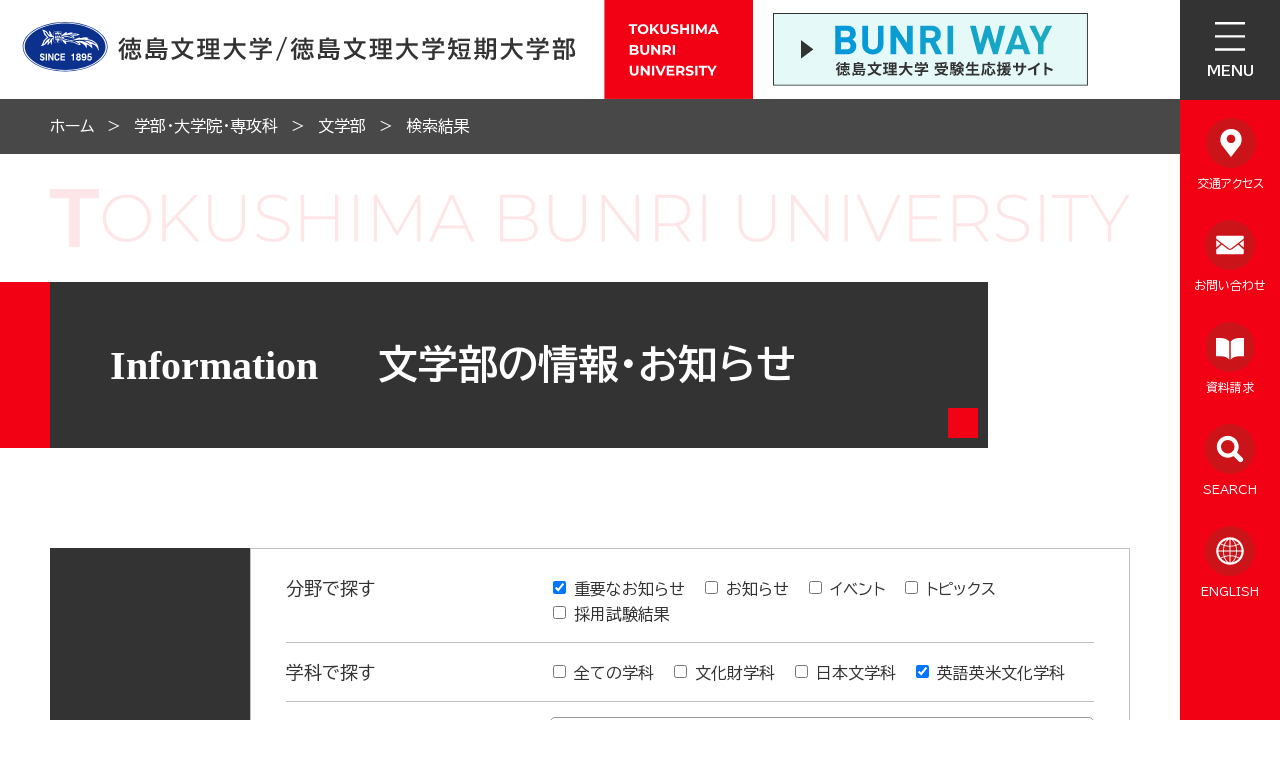

--- FILE ---
content_type: text/css
request_url: https://www.bunri-u.ac.jp/_themes/css/foundation/init.css
body_size: 5231
content:
*,
*::before,
*::after {
  box-sizing: border-box;
}

html,
body,
div,
span,
object,
iframe,
h1,
h2,
h3,
h4,
h5,
h6,
p,
blockquote,
pre,
abbr,
address,
cite,
code,
del,
dfn,
em,
img,
picture,
ins,
kbd,
q,
samp,
small,
strong,
sub,
sup,
var,
b,
i,
dl,
dt,
dd,
ol,
ul,
li,
fieldset,
form,
label,
legend,
table,
caption,
tbody,
tfoot,
thead,
tr,
th,
td,
article,
aside,
canvas,
details,
figcaption,
figure,
footer,
header,
menu,
main,
nav,
section,
summary,
time,
mark,
audio,
video {
  margin: 0;
  padding: 0;
  border: 0;
  outline: 0;
  font-size: 100%;
  vertical-align: baseline;
  background: transparent;
}

article,
aside,
figcaption,
figure,
footer,
header,
menu,
main,
nav,
section {
  display: block;
}

html {
  font-family: arial, sans-serif;
  line-height: 1.15;
  -webkit-text-size-adjust: 100%;
  -webkit-tap-highlight-color: rgba(0, 0, 0, 0);
}

body {
  min-height: 100vh;
  scroll-behavior: smooth;
  text-rendering: optimizeSpeed;
  font-weight: 400;
  line-height: 1.6;
  color: #212529;
  text-align: left;
  background-color: #fff;
}

::selection {
  background-color: #cbdbfa;
  text-shadow: none;
}

[tabindex="-1"]:focus {
  outline: 0 !important;
}

hr {
  box-sizing: content-box;
  height: 0;
  overflow: visible;
}

a,
area,
button,
[role=button],
input:not([type=range]),
label,
select,
summary,
textarea {
  -ms-touch-action: manipulation;
  touch-action: manipulation;
}

abbr[title],
abbr[data-original-title] {
  text-decoration: underline;
  -webkit-text-decoration: underline dotted;
  text-decoration: underline dotted;
  cursor: help;
  border-bottom: 0;
  -webkit-text-decoration-skip-ink: none;
  text-decoration-skip-ink: none;
}

address {
  font-style: normal;
  line-height: inherit;
}

ul,
ol {
  list-style: none;
}

dt {
  font-weight: 700;
}

b,
strong {
  font-weight: bolder;
}

em {
  font-style: oblique;
}

small {
  font-size: 80%;
}

sub,
sup {
  position: relative;
  font-size: 75%;
  line-height: 0;
  vertical-align: baseline;
}

sub {
  bottom: -0.25em;
}

sup {
  top: -0.5em;
}

rp,
rt {
  font-size: 80%;
  text-decoration: none;
}

a {
  margin: 0;
  padding: 0;
  color: #039;
  text-decoration: underline;
  background-color: transparent;
}

a:hover {
  color: #be1e32;
  text-decoration: none;
}

a:visited {
  color: #8232a0;
  text-decoration: none;
}

a:not([href]):not([tabindex]) {
  color: inherit;
  text-decoration: none;
}

a:not([href]):not([tabindex]):hover,
a:not([href]):not([tabindex]):focus {
  color: inherit;
  text-decoration: none;
}

a:not([href]):not([tabindex]):focus {
  outline: 0;
}

a:not([class]) {
  text-decoration-skip-ink: auto;
}

a img {
  border: none;
}

pre,
code,
kbd,
samp {
  font-family: inherit;
}

pre {
  white-space: pre-wrap;
  word-wrap: break-word;
  overflow: auto;
}

img {
  max-width: 100%;
  vertical-align: bottom;
  border-style: none;
}

svg {
  overflow: hidden;
  vertical-align: middle;
}

table {
  table-layout: fixed;
  overflow-wrap: break-word;
  border-collapse: collapse;
  empty-cells: show;
}

th {
  text-align: inherit;
}

label {
  display: inline-block;
}

button {
  border-radius: 0;
}

button:focus {
  outline: 1px dotted;
  outline: 5px auto -webkit-focus-ring-color;
}

input,
button,
select,
optgroup,
textarea {
  font-family: inherit;
  font-size: inherit;
  line-height: inherit;
}

input,
select {
  vertical-align: middle;
}

input,
button {
  overflow: visible;
}

button,
select {
  text-transform: none;
}

select {
  word-wrap: normal;
}

button,
[type=button],
[type=reset],
[type=submit] {
  -webkit-appearance: button;
}

button:not(:disabled),
[type=button]:not(:disabled),
[type=reset]:not(:disabled),
[type=submit]:not(:disabled) {
  cursor: pointer;
}

button::-moz-focus-inner,
[type=button]::-moz-focus-inner,
[type=reset]::-moz-focus-inner,
[type=submit]::-moz-focus-inner {
  padding: 0;
  border-style: none;
}

button[disabled] {
  color: #ddd;
  background: #6c7589;
  cursor: not-allowed;
}

input[type=radio],
input[type=checkbox] {
  margin: 0 3px 0 0;
  padding: 0;
}

input[type=date],
input[type=time],
input[type=datetime-local],
input[type=month] {
  -webkit-appearance: listbox;
}

input::placeholder {
  color: #696969;
}

textarea {
  overflow: auto;
  resize: vertical;
}

legend {
  display: block;
  width: 100%;
  max-width: 100%;
  line-height: inherit;
  color: inherit;
  white-space: normal;
}

progress {
  vertical-align: baseline;
}

[type=number]::-webkit-inner-spin-button,
[type=number]::-webkit-outer-spin-button {
  height: auto;
}

[type=search] {
  outline-offset: -2px;
  -webkit-appearance: none;
}

[type=search]::-webkit-search-decoration {
  -webkit-appearance: none;
}

::-webkit-file-upload-button {
  font: inherit;
  -webkit-appearance: button;
}

output {
  display: inline-block;
}

summary {
  display: list-item;
  cursor: pointer;
}

template {
  display: none;
}

[hidden] {
  display: none !important;
}

details {
  transition: 0.5s;
}

details[open] {
  background: #c3f6ff;
}

blockquote,
q {
  quotes: none;
}

blockquote:before,
blockquote:after,
q:before,
q:after {
  content: "";
  content: none;
}

@media (prefers-reduced-motion: reduce) {
  * {
    animation-duration: 0.01ms !important;
    animation-iteration-count: 1 !important;
    transition-duration: 0.01ms !important;
    scroll-behavior: auto !important;
  }
}

/*# sourceMappingURL=init.css.map */


--- FILE ---
content_type: text/css
request_url: https://www.bunri-u.ac.jp/_themes/css/foundation/variable.css
body_size: 1398
content:
@charset "UTF-8";
/* Web fonts
----------------------------------------------- */
@import url("https://fonts.googleapis.com/css2?family=BIZ+UDPGothic:wght@400;700;800&family=Montserrat:wght@400;700&family=Montserrat:ital,wght@1,700&family=Noto+Serif+JP:wght@400;700&family=Roboto:wght@500;700;900&display=swap");
/* variable
----------------------------------------------- */
:root {
  /* font */
  --font-family: "BIZ UDPGothic", -apple-system, BlinkMacSystemFont, "Hiragino Kaku Gothic ProN", "游ゴシック Medium" ,"メイリオ", sans-serif;
  --font-family-serif: "Noto Serif JP", sans-serif;
  --font-family-roboto: "Roboto", sans-serif;
  --font-family-montserrat: "Montserrat", sans-serif;
  --font-color: #333;
  --link-color: #3b3b3b;
  --link-color-hover: #2255A4;
  /* color gray */
  --clr-exx-light-gray: #F5F5F5;
  --clr-ex-light-gray: #EBEBEB;
  --clr-light-gray: #C1C1C1;
  --clr-gray: #999999;
  --clr-deep-gray: #858585;
  --clr-ex-deep-gray: #5C5C5C;
  --clr-exx-deep-gray: #333;
  /* color red */
  --clr-ex-light-red: #FEF2F3;
  --clr-light-red: #FEE6E8;
  --clr-red: #F87F89;
  --clr-deep-red: #F20013;
  --clr-ex-deep-red: #CB1419;
  /* color green */
  --clr-light-green: #e7f9fa;
  --clr-green: #09c1c7;
  /* color blue */
  --clr-light-blue: #e5edf3;
  --clr-blue: #3674FF;
  --clr-deep-blue: #3654bf;
  --clr-ex-deep-blue: #004785;
  /* color ac */
  --clr-ac: #F20013;
  --clr-ac-light: #FEE6E8;
  --clr-ac-middle: #FA99A1;
  /* color fixed */
  --clr-main-red: #F20013;
}

/*# sourceMappingURL=variable.css.map */


--- FILE ---
content_type: text/css
request_url: https://www.bunri-u.ac.jp/_themes/css/foundation/base.css
body_size: 7461
content:
/* elements
----------------------------------------------- */
html {
  box-sizing: border-box;
  overflow-y: scroll;
  scroll-behavior: smooth;
}

*, *::before, *::after {
  box-sizing: inherit;
}

body {
  width: 100%;
  height: 100%;
  margin: 0;
  color: var(--font-color);
  font-family: var(--font-family);
  font-style: normal;
  overflow-wrap: break-word;
}

a {
  background-color: transparent;
  color: var(--link-color);
  text-decoration: none;
}
a:visited {
  color: var(--link-color);
}
a:hover, a:focus {
  color: var(--link-color-hover);
  text-decoration: underline;
}

button {
  color: inherit;
}

@media only screen and (max-width: 1600px) {
  :target {
    scroll-margin-top: 60px;
  }
}
/* layout
----------------------------------------------- */
.cms-preview {
  position: fixed;
  top: 0;
  left: 0;
  z-index: 99999;
}

#container {
  position: relative;
  display: flex;
  flex-direction: column;
  min-height: 100vh;
  overflow: hidden;
}

#pageHeader {
  background: #fff;
}

#pageNav {
  position: fixed;
  top: 100px;
  right: 0;
  z-index: 0;
  display: flex;
  flex-direction: column;
  width: 108px;
  height: calc(100vh - 100px);
  -webkit-transition: all 0.35s ease-in-out;
  transition: all 0.35s ease-in-out;
}
#pageNav.visible {
  z-index: 2;
}
#pageNav::before {
  content: "";
  position: fixed;
  top: 100px;
  right: 0;
  bottom: 0;
  z-index: -1;
  width: 100px;
  background: var(--clr-deep-red);
}

#pageUpper {
  margin-bottom: 100px;
  padding: 0 100px;
}

#main {
  flex-grow: 1;
  padding: 0 100px;
}
#main > #content {
  width: 100%;
  max-width: 1514px;
  margin: 0 auto;
  padding: 0 50px;
}
@media only screen and (max-width: 768px) {
  #main > #content {
    padding: 0 15px;
  }
}

#pageLower {
  margin-top: 60px;
  margin-bottom: -80px;
  padding: 0 100px;
}
#pageLower > * {
  width: 100%;
  max-width: 1514px;
  margin: 0 auto;
  padding: 0 50px;
}
@media only screen and (max-width: 768px) {
  #pageLower > * {
    padding: 0 15px;
  }
}

#wrapper {
  display: flex;
  justify-content: space-between;
  width: 100%;
  max-width: 1514px;
  margin: 0 auto;
  padding: 0 50px;
}
@media only screen and (max-width: 768px) {
  #wrapper {
    padding: 0 15px;
  }
}
#wrapper #content {
  flex-shrink: 1;
  flex-basis: 71%;
  min-width: 0;
}
#wrapper #links {
  flex-shrink: 1;
  flex-basis: 21%;
  min-width: 0;
}
#wrapper:not(.reverse) {
  flex-direction: row;
}
#wrapper:not(.reverse) #links {
  margin-left: 50px;
}
#wrapper.reverse {
  flex-direction: row-reverse;
}
#wrapper.reverse #links {
  margin-right: 50px;
}

#pageFooter {
  margin-top: 80px;
  padding: 0 100px;
  background: var(--clr-deep-red);
}

#container.bg::before {
  content: "";
  position: absolute;
  inset: 0;
  background-color: var(--clr-ac-light);
  z-index: -3;
}
#container.bg #content {
  position: relative;
  padding: 50px 100px;
}
#container.bg #content::before {
  content: "";
  position: absolute;
  top: 0;
  right: 50px;
  bottom: 0;
  left: 50px;
  background: #fff;
  z-index: -2;
}

@media only screen and (max-width: 1600px) {
  #pageUpper, #main, #pageLower, #pageFooter {
    padding-left: 0;
  }
}
@media only screen and (max-width: 768px) {
  #container {
    min-width: 320px;
    padding-top: 60px;
  }
  #pageHeader {
    position: fixed;
    top: 0;
    left: 0;
    z-index: 3;
    width: 100%;
    background: none;
  }
  #pageNav {
    top: 60px;
    display: flex;
    flex-direction: column;
    width: 100%;
    /*
    height: calc(100vh - 60px);
    */
    height: calc(100% - 60px);
    /*
    padding: 15px 15px 60px;
    */
    padding: 15px 15px 0;
    opacity: 0;
    visibility: hidden;
  }
  #pageNav::before {
    display: none;
  }
  #pageNav.visible {
    /*
    z-index: 1;
    */
    z-index: 2;
    background: var(--clr-deep-red);
    opacity: 1;
    visibility: visible;
  }
  #pageUpper {
    margin-bottom: 20px;
    padding: 0;
  }
  #main {
    padding: 0;
  }
  #main > #content {
    padding: 0 15px 15px;
  }
  #pageLower {
    margin-top: 30px;
    margin-bottom: -20px;
    padding: 0;
  }
  #wrapper {
    padding-bottom: 15px;
  }
  #wrapper:not(.reverse) {
    flex-direction: column;
  }
  #wrapper:not(.reverse) #content {
    margin: 0 0 20px;
  }
  #wrapper:not(.reverse) #links {
    display: none;
    flex-basis: 100%;
    margin: 0;
  }
  #wrapper.reverse {
    flex-direction: column;
  }
  #wrapper.reverse #content {
    margin: 0 0 20px;
  }
  #wrapper.reverse #links {
    flex-basis: 100%;
    margin: 0;
  }
  #pageFooter {
    margin-top: 20px;
    padding: 0;
  }
  #container.bg #content {
    position: relative;
    padding: 15px 30px;
  }
  #container.bg #content::before {
    right: 15px;
    left: 15px;
  }
}
/* joruri cms component style
----------------------------------------------- */
/* pagination */
#content *:not(.calendarEvents) > .pagination {
  margin-top: 70px;
  text-align: center;
}
#content *:not(.calendarEvents) > .pagination *:not(:last-child) {
  margin-right: 10px;
}
#content *:not(.calendarEvents) > .pagination a, #content *:not(.calendarEvents) > .pagination em, #content *:not(.calendarEvents) > .pagination span {
  display: inline-block;
  min-width: 60px;
  min-height: 60px;
  margin: 5px 0;
  padding: 10px;
  border: 1px solid var(--clr-deep-red);
  background-color: #fff;
  vertical-align: middle;
  color: var(--font-color);
  text-decoration: none;
  font-size: 1.125rem;
  font-family: var(--font-family-montserrat);
  font-weight: 700;
  font-style: normal;
  line-height: 2;
}
#content *:not(.calendarEvents) > .pagination a {
  -webkit-transition: all 0.25s ease-in-out;
  transition: all 0.25s ease-in-out;
}
#content *:not(.calendarEvents) > .pagination a:hover {
  background-color: var(--clr-deep-red);
  color: #fff;
}
#content *:not(.calendarEvents) > .pagination .current, #content *:not(.calendarEvents) > .pagination .disabled {
  background-color: var(--clr-deep-red);
  color: #fff;
}
#content *:not(.calendarEvents) > .pagination .separator {
  display: none;
}
#content *:not(.calendarEvents) > .pagination .previous_page, #content *:not(.calendarEvents) > .pagination .next_page {
  background-position: center center;
  background-repeat: no-repeat;
  background-color: #fff;
  text-indent: -9999px;
  overflow: hidden;
}
#content *:not(.calendarEvents) > .pagination .previous_page.disabled, #content *:not(.calendarEvents) > .pagination .next_page.disabled {
  opacity: 0.5;
}
#content *:not(.calendarEvents) > .pagination .previous_page {
  margin-right: 40px;
  background-image: url(/_themes/img/docs/ic-prev.svg);
}
#content *:not(.calendarEvents) > .pagination .previous_page:not(.disabled):hover {
  background-image: url(/_themes/img/docs/ic-prev2.svg);
}
#content *:not(.calendarEvents) > .pagination .next_page {
  margin-left: 35px;
  background-image: url(/_themes/img/docs/ic-next.svg);
}
#content *:not(.calendarEvents) > .pagination .next_page:not(.disabled):hover {
  background-image: url(/_themes/img/docs/ic-next2.svg);
}
@media only screen and (max-width: 768px) {
  #content *:not(.calendarEvents) > .pagination {
    margin-top: 35px;
  }
  #content *:not(.calendarEvents) > .pagination a, #content *:not(.calendarEvents) > .pagination em, #content *:not(.calendarEvents) > .pagination span {
    min-width: 50px;
    min-height: 50px;
    font-size: 0.875rem;
    background-size: 10px auto;
  }
  #content *:not(.calendarEvents) > .pagination .previous_page {
    margin-right: 10px;
  }
  #content *:not(.calendarEvents) > .pagination .next_page {
    margin-left: 0;
  }
}

/*# sourceMappingURL=base.css.map */


--- FILE ---
content_type: text/css
request_url: https://www.bunri-u.ac.jp/_themes/css/piece/any.css
body_size: 35937
content:
@charset "UTF-8";
/* =========================================================
   Piece / Any Piece
========================================================= */
/* importantDocs
----------------------------------------------- */
#importantDocs {
  position: relative;
  margin-bottom: 230px;
}
#importantDocs::before {
  content: "";
  position: absolute;
  top: 100%;
  bottom: 0;
  left: 50%;
  -webkit-transform: translateX(-50%);
          transform: translateX(-50%);
  width: 100vw;
  height: 13px;
  background: var(--clr-light-red);
  z-index: -1;
}
#importantDocs .pieceContainer {
  display: -webkit-box;
  display: -webkit-flex;
  display: -ms-flexbox;
  display: flex;
}
#importantDocs .pieceContainer .pieceHeader {
  position: relative;
  -webkit-box-flex: 0;
  -webkit-flex-grow: 0;
      -ms-flex-positive: 0;
          flex-grow: 0;
  -webkit-flex-shrink: 0;
      -ms-flex-negative: 0;
          flex-shrink: 0;
  -webkit-flex-basis: 215px;
      -ms-flex-preferred-size: 215px;
          flex-basis: 215px;
  display: -webkit-box;
  display: -webkit-flex;
  display: -ms-flexbox;
  display: flex;
  -webkit-box-align: center;
  -webkit-align-items: center;
      -ms-flex-align: center;
          align-items: center;
  padding: 34px 30px 34px 80px;
  background: url(/_themes/img/common/any/arrow-wht3.svg) 25px center no-repeat var(--clr-deep-red);
}
#importantDocs .pieceContainer .pieceHeader::before {
  content: "";
  position: absolute;
  top: 0;
  right: 100%;
  bottom: 0;
  width: 50vw;
  background: var(--clr-deep-red);
}
#importantDocs .pieceContainer .pieceHeader h2 {
  color: #fff;
  font-size: 1.25rem;
  font-weight: 700;
  text-align: center;
}
#importantDocs .pieceContainer .pieceHeader h2 span {
  display: inline-block;
}
#importantDocs .pieceContainer .pieceBody {
  -webkit-box-flex: 1;
  -webkit-flex-grow: 1;
      -ms-flex-positive: 1;
          flex-grow: 1;
  -webkit-flex-shrink: 1;
      -ms-flex-negative: 1;
          flex-shrink: 1;
  padding: 20px 30px;
  background: url(/_themes/img/common/any/important_news-text.svg) right bottom no-repeat;
}
#importantDocs .pieceContainer .pieceBody ul li:not(:last-child) {
  margin-bottom: 20px;
}
#importantDocs .pieceContainer .pieceBody ul li a {
  display: -webkit-box;
  display: -webkit-flex;
  display: -ms-flexbox;
  display: flex;
  -webkit-box-align: center;
  -webkit-align-items: center;
      -ms-flex-align: center;
          align-items: center;
  -webkit-transition: all 0.25s ease-in-out;
  transition: all 0.25s ease-in-out;
}
#importantDocs .pieceContainer .pieceBody ul li a:hover {
  opacity: 0.5;
  text-decoration: none;
  -webkit-transition: all 0.25s ease-in-out;
  transition: all 0.25s ease-in-out;
}
#importantDocs .pieceContainer .pieceBody ul li .publish_date, #importantDocs .pieceContainer .pieceBody ul li .update_date {
  -webkit-box-flex: 0;
  -webkit-flex-grow: 0;
      -ms-flex-positive: 0;
          flex-grow: 0;
  -webkit-flex-shrink: 0;
      -ms-flex-negative: 0;
          flex-shrink: 0;
  max-width: 150px;
  margin-right: 20px;
  padding: 5px;
  background: var(--clr-exx-deep-gray);
  color: #fff;
  font-size: 0.875rem;
  text-align: center;
}
#importantDocs .pieceContainer .pieceBody ul li .publish_date span, #importantDocs .pieceContainer .pieceBody ul li .update_date span {
  display: block;
}
#importantDocs .pieceContainer .pieceBody ul li .publish_date span ~ span, #importantDocs .pieceContainer .pieceBody ul li .update_date span ~ span {
  display: none;
}
#importantDocs .pieceContainer .pieceBody ul li .title {
  font-size: 1.125rem;
  line-height: 1.3;
}
#importantDocs .pieceContainer .pieceBody .more {
  position: absolute;
  top: 100%;
  left: 50%;
  -webkit-transform: translateX(-50%);
          transform: translateX(-50%);
  margin-top: 40px;
  background: #fff;
}
#importantDocs .pieceContainer .pieceBody .more a {
  display: block;
  min-width: 335px;
  padding: 18px 55px;
  background: url("/_themes/img/common/any/important_news-more.svg") right 18px center no-repeat #fff;
  -webkit-box-shadow: 8px 8px var(--clr-light-red);
          box-shadow: 8px 8px var(--clr-light-red);
  color: inherit;
  font-size: 1.25rem;
  font-weight: 400;
  text-decoration: none;
  text-align: center;
  -webkit-transition: all 0.25s ease-in-out;
  transition: all 0.25s ease-in-out;
}
@media only screen and (max-width: 768px) {
  #importantDocs .pieceContainer .pieceBody .more a {
    width: 100vw;
    max-width: 300px;
    min-width: 0;
    padding-top: 12px;
    padding-bottom: 12px;
    font-size: 0.875rem;
  }
}
#importantDocs .pieceContainer .pieceBody .more a:hover {
  opacity: 0.5;
  text-decoration: none;
  -webkit-transition: all 0.25s ease-in-out;
  transition: all 0.25s ease-in-out;
}
#importantDocs nav.tabs, #importantDocs .wrapper .links .feed {
  display: none;
}

@media only screen and (max-width: 768px) {
  #importantDocs {
    margin-bottom: 120px;
  }
  #importantDocs::before {
    height: 8px;
  }
  #importantDocs .pieceContainer {
    display: block;
    background: url(/_themes/img/common/any/important_news-text-sp.svg) right 5px no-repeat;
  }
  #importantDocs .pieceContainer .pieceHeader {
    max-width: 170px;
    padding: 3px 20px 3px 35px;
    background-position: left center;
    background-size: 30px auto;
  }
  #importantDocs .pieceContainer .pieceHeader h2 {
    font-size: 0.875rem;
    text-align: left;
  }
  #importantDocs .pieceContainer .pieceBody {
    padding: 20px 0;
    background: none;
  }
  #importantDocs .pieceContainer .pieceBody ul li a {
    -webkit-flex-wrap: wrap;
        -ms-flex-wrap: wrap;
            flex-wrap: wrap;
  }
  #importantDocs .pieceContainer .pieceBody ul li .publish_date, #importantDocs .pieceContainer .pieceBody ul li .update_date {
    padding: 5px 10px;
    font-size: 0.75rem;
  }
  #importantDocs .pieceContainer .pieceBody ul li .title {
    -webkit-flex-basis: 100%;
        -ms-flex-preferred-size: 100%;
            flex-basis: 100%;
    margin-top: 10px;
    font-size: 0.875rem;
  }
  #importantDocs .pieceContainer .pieceBody .more {
    margin-top: 20px;
  }
}
/* docSearch (normal)
----------------------------------------------- */
#docSearch:not(.overlay) {
  margin-bottom: 100px;
}
#docSearch:not(.overlay) .pieceContainer {
  display: -webkit-box;
  display: -webkit-flex;
  display: -ms-flexbox;
  display: flex;
}
#docSearch:not(.overlay) .pieceHeader {
  -webkit-flex-shrink: 0;
      -ms-flex-negative: 0;
          flex-shrink: 0;
  -webkit-flex-basis: 200px;
      -ms-flex-preferred-size: 200px;
          flex-basis: 200px;
  display: -webkit-box;
  display: -webkit-flex;
  display: -ms-flexbox;
  display: flex;
  -webkit-box-pack: center;
  -webkit-justify-content: center;
      -ms-flex-pack: center;
          justify-content: center;
  -webkit-box-align: center;
  -webkit-align-items: center;
      -ms-flex-align: center;
          align-items: center;
  padding: 40px;
  background: var(--clr-exx-deep-gray);
  color: #fff;
}
#docSearch:not(.overlay) .pieceBody {
  -webkit-box-flex: 1;
  -webkit-flex-grow: 1;
      -ms-flex-positive: 1;
          flex-grow: 1;
  -webkit-flex-shrink: 1;
      -ms-flex-negative: 1;
          flex-shrink: 1;
  padding: 25px 35px;
  border: 1px solid var(--clr-light-gray);
}
#docSearch:not(.overlay) .categories .wrap {
  display: -webkit-box;
  display: -webkit-flex;
  display: -ms-flexbox;
  display: flex;
  margin-bottom: 15px;
  padding-bottom: 15px;
  border-bottom: 1px solid var(--clr-light-gray);
}
#docSearch:not(.overlay) .categories legend {
  -webkit-flex-shrink: 0;
      -ms-flex-negative: 0;
          flex-shrink: 0;
  -webkit-flex-basis: 30%;
      -ms-flex-preferred-size: 30%;
          flex-basis: 30%;
  width: auto;
  margin-right: 25px;
  font-size: 1.125rem;
}
#docSearch:not(.overlay) .categories .checkboxes {
  padding-top: 3px;
}
#docSearch:not(.overlay) .categories .checkboxes .checkboxesContainer {
  display: -webkit-box;
  display: -webkit-flex;
  display: -ms-flexbox;
  display: flex;
  -webkit-flex-wrap: wrap;
      -ms-flex-wrap: wrap;
          flex-wrap: wrap;
}
#docSearch:not(.overlay) .categories .checkboxes .checkboxesContainer > div {
  display: none;
}
#docSearch:not(.overlay) .categories .checkboxes .checkboxesContainer > ul {
  margin-right: 20px;
}
#docSearch:not(.overlay) .categories .checkboxes .checkboxesContainer input {
  margin-bottom: 5px;
}
#docSearch:not(.overlay) .keyword {
  display: -webkit-box;
  display: -webkit-flex;
  display: -ms-flexbox;
  display: flex;
  -webkit-box-align: center;
  -webkit-align-items: center;
      -ms-flex-align: center;
          align-items: center;
}
#docSearch:not(.overlay) .keyword label {
  -webkit-flex-shrink: 0;
      -ms-flex-negative: 0;
          flex-shrink: 0;
  -webkit-flex-basis: 30%;
      -ms-flex-preferred-size: 30%;
          flex-basis: 30%;
  width: auto;
  margin-right: 22px;
  font-size: 1.125rem;
}
#docSearch:not(.overlay) .keyword input {
  -webkit-box-flex: 1;
  -webkit-flex-grow: 1;
      -ms-flex-positive: 1;
          flex-grow: 1;
  max-width: 800px;
  min-width: 0;
  padding: 10px 15px;
  border: 1px solid var(--clr-gray);
  border-radius: 5px;
}
#docSearch:not(.overlay) .submitters {
  margin-top: 30px;
  text-align: center;
}
#docSearch:not(.overlay) .submitters input {
  max-width: 800px;
  position: relative;
  width: 100%;
  margin: 0 auto 20px;
  padding: 18px 65px;
  border: 1px solid var(--clr-deep-red);
  background: var(--clr-deep-red);
  color: #fff;
  font-size: 1.375rem;
  font-weight: 400;
  text-align: center;
  -webkit-transition: all 0.25s ease-in-out;
  transition: all 0.25s ease-in-out;
}
#docSearch:not(.overlay) .submitters input.shadow, #docSearch:not(.overlay) .submitters input:hover {
  -webkit-box-shadow: 10px 10px #000;
          box-shadow: 10px 10px #000;
  -webkit-transition: all 0.25s ease-in-out;
  transition: all 0.25s ease-in-out;
}
#docSearch:not(.overlay) .submitters input.disabled {
  border-color: var(--clr-gray);
  background: var(--clr-gray);
  -webkit-box-shadow: none !important;
          box-shadow: none !important;
}
#docSearch:not(.overlay) .submitters input.disabled a {
  pointer-events: none;
}
#docSearch:not(.overlay) .submitters input a {
  display: inline-block;
  padding-left: 25px;
  background: url(/_themes/img/page/arrow-white.svg) left center/auto 25px no-repeat;
  color: inherit;
  text-decoration: none;
}
#docSearch:not(.overlay) .submitters input a::before {
  content: "";
  position: absolute;
  inset: 0;
  background: none !important;
}
#docSearch:not(.overlay) .submitters input a:not(.blank)::after {
  border: 1px solid #fff;
}
#docSearch:not(.overlay) .submitters input a.blank::after {
  content: "";
  position: absolute;
  top: 50%;
  right: 20px;
  -webkit-transform: translateY(-50%);
          transform: translateY(-50%);
  width: 28px;
  height: 28px;
  background: url(/_themes/img/page/ic-target_blank_wht.svg) center center/cover no-repeat;
}
#docSearch:not(.overlay) .submitters input a img.external {
  display: none;
}
@media only screen and (max-width: 768px) {
  #docSearch:not(.overlay) .submitters input {
    margin-bottom: 15px;
    padding: 10px 30px;
    font-size: 1.125rem;
  }
  #docSearch:not(.overlay) .submitters input a {
    padding-left: 15px;
    background-size: 10px auto;
  }
  #docSearch:not(.overlay) .submitters input a.blank::after {
    right: 10px;
    width: 18px;
    height: 18px;
  }
}

@media only screen and (max-width: 768px) {
  #docSearch:not(.overlay) {
    margin-bottom: 25px;
    font-size: 0.875rem;
  }
  #docSearch:not(.overlay) .pieceContainer {
    display: block;
  }
  #docSearch:not(.overlay) .pieceHeader {
    margin-bottom: 15px;
    padding: 5px;
    text-align: center;
  }
  #docSearch:not(.overlay) .pieceBody {
    padding: 0 0 20px;
    border-width: 0 0 1px;
  }
  #docSearch:not(.overlay) .categories .wrap {
    margin-bottom: 5px;
    padding-bottom: 5px;
  }
  #docSearch:not(.overlay) .categories legend {
    -webkit-flex-basis: 35%;
        -ms-flex-preferred-size: 35%;
            flex-basis: 35%;
    display: -webkit-box;
    display: -webkit-flex;
    display: -ms-flexbox;
    display: flex;
    -webkit-box-pack: end;
    -webkit-justify-content: flex-end;
        -ms-flex-pack: end;
            justify-content: flex-end;
    margin-right: 15px;
    font-size: inherit;
  }
  #docSearch:not(.overlay) .categories .checkboxes .checkboxesContainer {
    -webkit-box-orient: vertical;
    -webkit-box-direction: normal;
    -webkit-flex-direction: column;
        -ms-flex-direction: column;
            flex-direction: column;
  }
  #docSearch:not(.overlay) .categories .checkboxes .checkboxesContainer > ul {
    margin: 0;
  }
  #docSearch:not(.overlay) .categories .checkboxes .checkboxesContainer > ul:not(:last-child) {
    margin-bottom: 10px;
  }
  #docSearch:not(.overlay) .keyword {
    margin-top: 10px;
  }
  #docSearch:not(.overlay) .keyword label {
    -webkit-flex-basis: 35%;
        -ms-flex-preferred-size: 35%;
            flex-basis: 35%;
    display: -webkit-box;
    display: -webkit-flex;
    display: -ms-flexbox;
    display: flex;
    -webkit-box-pack: end;
    -webkit-justify-content: flex-end;
        -ms-flex-pack: end;
            justify-content: flex-end;
    margin-right: 15px;
    font-size: inherit;
  }
  #docSearch:not(.overlay) .submitters {
    margin: 20px 15px 0;
  }
}
/* docSearch (overlay)
----------------------------------------------- */
#docSearch.overlay {
  margin-bottom: 100px;
}
#docSearch.overlay .pieceHeader {
  text-align: center;
}
#docSearch.overlay .pieceHeader h2 {
  display: inline-block;
  max-width: 800px;
  width: 100%;
  padding: 15px 80px;
  border-radius: 10px;
  background: var(--clr-ac);
  color: #fff;
  font-size: 1.25rem;
  font-weight: 700;
  cursor: pointer;
  -webkit-transition: all 0.25s ease-in-out;
  transition: all 0.25s ease-in-out;
}
#docSearch.overlay .pieceHeader h2:hover {
  opacity: 0.5;
  text-decoration: none;
  -webkit-transition: all 0.25s ease-in-out;
  transition: all 0.25s ease-in-out;
}
#docSearch.overlay .pieceHeader h2::before {
  content: "";
  display: inline-block;
  width: 30px;
  height: 30px;
  margin: 0 15px 0 -30px;
  background: url(/_themes/img/common/any/ic-doc-search.svg) center center/cover;
  vertical-align: middle;
}
#docSearch.overlay .categories fieldset legend, #docSearch.overlay .keyword label {
  position: relative;
  max-width: 880px;
  margin-bottom: 30px;
  padding: 24px 25px;
  border-left: 30px solid var(--clr-ac);
  background: var(--clr-exx-deep-gray);
  color: #fff;
  font-size: 1.5rem;
  font-weight: 700;
  line-height: 1.2;
  display: block;
  margin-bottom: 0 !important;
  padding-left: 0;
  background: var(--clr-ac);
  color: #fff;
}
#docSearch.overlay .categories fieldset legend span.circle, #docSearch.overlay .keyword label span.circle {
  display: inline-block;
  width: 2rem;
  height: 2rem;
  margin: 2px 5px;
  padding: 2px;
  border-radius: 50%;
  background: var(--clr-exx-deep-gray);
  color: #fff;
  font-size: 1.25rem;
  text-align: center;
  vertical-align: middle;
}
@media only screen and (max-width: 768px) {
  #docSearch.overlay .categories fieldset legend, #docSearch.overlay .keyword label {
    margin-bottom: 15px;
    padding: 8px 10px 8px 15px;
    border-left-width: 14px;
    font-size: 1.25rem;
  }
  #docSearch.overlay .categories fieldset legend span.circle, #docSearch.overlay .keyword label span.circle {
    width: 1.5rem;
    height: 1.5rem;
    font-size: 1rem;
  }
}
@media only screen and (max-width: 768px) {
  #docSearch.overlay {
    margin-bottom: 30px;
  }
  #docSearch.overlay .pieceHeader h2 {
    max-width: 100%;
    padding: 10px 20px;
    border-radius: 5px;
    font-size: 1.125rem;
  }
  #docSearch.overlay .pieceHeader h2::before {
    width: 20px;
    height: 20px;
    margin-left: -20px;
  }
  #docSearch.overlay .categories fieldset legend, #docSearch.overlay .keyword label {
    padding: 10px 5px;
    font-size: 90%;
  }
}

/* categories */
#docSearch.overlay .categories fieldset {
  margin: 0;
  padding: 0;
  border: none;
}
#docSearch.overlay .categories fieldset legend {
  width: 100%;
}
#docSearch.overlay .categories .checkboxesContainer {
  display: -webkit-box;
  display: -webkit-flex;
  display: -ms-flexbox;
  display: flex;
  -webkit-flex-wrap: wrap;
      -ms-flex-wrap: wrap;
          flex-wrap: wrap;
  margin-bottom: 30px;
  border: 1px solid var(--clr-light-gray);
  border-top: none;
  border-left: none;
}
#docSearch.overlay .categories .checkboxesContainer > div, #docSearch.overlay .categories .checkboxesContainer li div {
  display: none;
}
#docSearch.overlay .categories .checkboxesContainer > ul {
  -webkit-box-flex: 1;
  -webkit-flex-grow: 1;
      -ms-flex-positive: 1;
          flex-grow: 1;
  -webkit-flex-basis: 50%;
      -ms-flex-preferred-size: 50%;
          flex-basis: 50%;
  border-top: 1px solid var(--clr-light-gray);
  border-left: 1px solid var(--clr-light-gray);
}
#docSearch.overlay .categories .checkboxesContainer > ul > li {
  position: relative;
  display: -webkit-box;
  display: -webkit-flex;
  display: -ms-flexbox;
  display: flex;
  -webkit-box-align: start;
  -webkit-align-items: flex-start;
      -ms-flex-align: start;
          align-items: flex-start;
  height: 100%;
  padding: 10px;
}
#docSearch.overlay .categories .checkboxesContainer > ul > li > label::before {
  content: "";
  position: absolute;
  top: 0;
  left: 0;
  right: 0;
  bottom: 0;
  background: transparent !important;
  cursor: pointer;
}
#docSearch.overlay .categories .checkboxesContainer input[type=checkbox] {
  -webkit-box-flex: 0;
  -webkit-flex-grow: 0;
      -ms-flex-positive: 0;
          flex-grow: 0;
  -webkit-flex-shrink: 0;
      -ms-flex-negative: 0;
          flex-shrink: 0;
  margin: 0.35em 5px 0 0;
  vertical-align: middle;
}
#docSearch.overlay .categories .checkboxesContainer input[type=checkbox]:checked + label {
  color: #e00;
}
@media only screen and (max-width: 768px) {
  #docSearch.overlay .categories .checkboxesContainer {
    margin-bottom: 15px;
    font-size: 0.75rem;
  }
}

/* keyword */
#docSearch.overlay .keyword {
  margin-bottom: 30px;
  border: 1px solid var(--clr-light-gray);
}
#docSearch.overlay .keyword div {
  padding: 15px;
}
#docSearch.overlay .keyword div input {
  width: 100%;
  padding: 10px 15px;
  border: 1px solid var(--clr-gray);
  border-radius: 5px;
}
@media only screen and (max-width: 768px) {
  #docSearch.overlay .keyword {
    margin-bottom: 15px;
  }
  #docSearch.overlay .keyword div {
    padding: 10px;
  }
  #docSearch.overlay .keyword div input {
    font-size: 0.875rem;
  }
}

/* submit */
#docSearch.overlay .submitters {
  text-align: center;
}
#docSearch.overlay .submitters input {
  padding: 15px 85px;
  border: none;
  border-radius: 10px;
  background: url(/_themes/img/common/any/ic-doc-search.svg) 35px center/30px 30px no-repeat var(--clr-ac);
  color: #fff;
  font-size: 1.25rem;
  font-weight: 700;
  cursor: pointer;
  -webkit-transition: all 0.25s ease-in-out;
  transition: all 0.25s ease-in-out;
}
#docSearch.overlay .submitters input:hover {
  opacity: 0.5;
  text-decoration: none;
  -webkit-transition: all 0.25s ease-in-out;
  transition: all 0.25s ease-in-out;
}
@media only screen and (max-width: 768px) {
  #docSearch.overlay .submitters input {
    padding: 10px 75px;
    background-position: 45px center;
    background-size: 20px 20px;
    border-radius: 5px;
    font-size: 1.125rem;
  }
}

/* overlay */
#docSearch.overlay .pieceBody > form {
  display: none;
}
#docSearch.overlay .overlay {
  position: fixed;
  top: 0;
  left: 0;
  z-index: 9999;
  width: 100%;
  height: 100%;
  padding: 80px;
  background: rgba(0, 0, 0, 0.6);
}
#docSearch.overlay .overlay .controls-close a {
  position: absolute;
  top: 15px;
  right: 15px;
  display: block;
  width: 64px;
  height: 0;
  padding-top: 64px;
  background: url(/_themes/img/common/any/ic-overlay-close.png) center center no-repeat;
  overflow: hidden;
}
#docSearch.overlay .overlay .formWrap {
  position: absolute;
  top: 50%;
  left: 50%;
  -webkit-transform: translate(-50%, -50%);
          transform: translate(-50%, -50%);
  width: 100%;
  max-width: 800px;
  max-height: calc(100vh - 160px);
  margin: 0 auto;
  padding: 20px;
  background-color: #fff;
  -webkit-overflow-scrolling: touch;
  overflow-scrolling: touch;
  overflow-y: scroll;
}
@media only screen and (max-width: 768px) {
  #docSearch.overlay .overlay {
    padding: 40px 30px;
  }
  #docSearch.overlay .overlay .controls-close a {
    top: 5px;
    right: 5px;
    width: 30px;
    padding-top: 30px;
    background-size: 30px 30px;
  }
  #docSearch.overlay .overlay .formWrap {
    max-width: calc(100vw - 60px);
    max-height: calc(95vh - 80px);
    padding: 10px;
  }
}

/* docSearch (result)
----------------------------------------------- */
.searchInfo {
  margin-bottom: 100px;
  padding: 25px 35px;
  border: 1px solid var(--clr-light-gray);
}
.searchInfo .label::after {
  content: "：";
}

@media only screen and (max-width: 768px) {
  .searchInfo {
    margin-bottom: 100px;
    padding: 15px;
  }
}
/* sideDocs
----------------------------------------------- */
#sideDocs .pieceHeader {
  margin-bottom: 30px;
  padding-bottom: 5px;
  border-bottom: 1px solid var(--clr-light-gray);
  font-size: 1.25rem;
}
#sideDocs li {
  margin-bottom: 30px;
  padding-bottom: 30px;
  border-bottom: 1px solid var(--clr-light-gray);
  font-size: 0.875rem;
}
#sideDocs a {
  display: block;
  -webkit-transition: all 0.25s ease-in-out;
  transition: all 0.25s ease-in-out;
}
#sideDocs a:hover {
  opacity: 0.5;
  text-decoration: none;
  -webkit-transition: all 0.25s ease-in-out;
  transition: all 0.25s ease-in-out;
}
#sideDocs .upper {
  display: -webkit-box;
  display: -webkit-flex;
  display: -ms-flexbox;
  display: flex;
  gap: 20px;
}
#sideDocs .upper .txt {
  -webkit-box-flex: 1;
  -webkit-flex: 1 1 0;
      -ms-flex: 1 1 0px;
          flex: 1 1 0;
}
#sideDocs .upper .txt > * span {
  display: block;
}
#sideDocs .upper .txt .category span {
  margin-bottom: 10px;
}
#sideDocs .upper .txt .category span[class^=tag], #sideDocs .upper .txt .category span[class^=bunya], #sideDocs .upper .txt .category span[class^=department] {
  display: block;
  width: 100%;
  padding: 3px 10px;
  background: var(--clr-ex-deep-gray);
  color: #fff;
  font-size: 0.875rem;
  text-align: center;
}
#sideDocs .upper .txt .category span[class^=campus] {
  display: -webkit-box;
  display: -webkit-flex;
  display: -ms-flexbox;
  display: flex;
  text-indent: -9999px;
}
#sideDocs .upper .txt .category span[class^=campus]::before {
  content: "";
  display: block;
  width: 100%;
  padding: 3px 10px;
  background: var(--clr-ex-deep-gray);
  color: #fff;
  font-family: var(--font-family-montserrat);
  font-size: 0.875rem;
  text-indent: 0;
  text-align: center;
}
#sideDocs .upper .txt .category span.campus-all::before {
  content: "BUNRI all";
}
#sideDocs .upper .txt .category span.campus-tk::before {
  content: "TOKUSHIMA";
  background: var(--clr-blue);
}
#sideDocs .upper .txt .category span.campus-kg::before {
  content: "KAGAWA";
  background: var(--clr-deep-red);
}
#sideDocs .upper .txt .category span.campus-tkm::before {
  content: "TAKAMATSU";
  background: var(--clr-deep-red);
}
#sideDocs .upper .txt .category span[class^=tag] ~ span[class^=tag], #sideDocs .upper .txt .category span[class^=bunya] ~ span[class^=bunya], #sideDocs .upper .txt .category span[class^=department] ~ span[class^=department], #sideDocs .upper .txt .category span[class^=campus] ~ span[class^=campus] {
  display: none;
}
#sideDocs .upper .txt .category span[class^=tag] {
  background: #4ABF37;
}
#sideDocs .upper .txt .category span.bunya-info {
  background: var(--clr-main-red);
}
#sideDocs .upper .txt .category span.bunya-event {
  background: #6E50E6;
}
#sideDocs .upper .txt .category span.bunya-topics {
  background: #FF7A00;
}
#sideDocs .upper .txt .category span.bunya-research {
  background: #0097DC;
}
#sideDocs .upper .img {
  -webkit-flex-basis: 120px;
      -ms-flex-preferred-size: 120px;
          flex-basis: 120px;
  position: relative;
  padding-top: min(100%, 90px);
  background: url(/_themes/img/common/any/default-image.png) center center/cover no-repeat;
}
#sideDocs .upper .img .image {
  position: absolute;
  inset: 0;
  background: #fff;
}
#sideDocs .upper .img .image img {
  width: 100%;
  height: 100%;
  -o-object-fit: cover;
     object-fit: cover;
}
#sideDocs .title {
  display: block;
  padding-top: 10px;
}

@media only screen and (max-width: 768px) {
  #sideDocs {
    display: none;
  }
}
/* sectionHeader
----------------------------------------------- */
.sectionHeader {
  margin-bottom: 35px;
}
.sectionHeader .pieceContainer {
  display: -webkit-box;
  display: -webkit-flex;
  display: -ms-flexbox;
  display: flex;
  -webkit-box-align: end;
  -webkit-align-items: flex-end;
      -ms-flex-align: end;
          align-items: flex-end;
}
.sectionHeader .pieceContainer .pieceHeader {
  max-width: 35%;
  margin-right: min(5vw, 90px);
}
.sectionHeader .pieceContainer .pieceBody {
  -webkit-box-flex: 1;
  -webkit-flex-grow: 1;
      -ms-flex-positive: 1;
          flex-grow: 1;
  display: -webkit-box;
  display: -webkit-flex;
  display: -ms-flexbox;
  display: flex;
  -webkit-box-align: end;
  -webkit-align-items: flex-end;
      -ms-flex-align: end;
          align-items: flex-end;
  padding-bottom: 18px;
  background: url(/_themes/img/common/any/diagonal_line.svg) left bottom repeat-x;
}
.sectionHeader .pieceContainer .pieceBody .jp-title {
  -webkit-box-flex: 1;
  -webkit-flex-grow: 1;
      -ms-flex-positive: 1;
          flex-grow: 1;
  margin-right: 15px;
  padding-left: 70px;
  background: url(/_themes/img/common/any/arrow-red3.svg) left center no-repeat;
  font-size: 1.125rem;
}
.sectionHeader .pieceContainer .pieceBody .more {
  -webkit-box-flex: 0;
  -webkit-flex-grow: 0;
      -ms-flex-positive: 0;
          flex-grow: 0;
  -webkit-flex-shrink: 0;
      -ms-flex-negative: 0;
          flex-shrink: 0;
}
.sectionHeader .pieceContainer .pieceBody .more a {
  display: block;
  padding: 2px 55px 2px 0;
  background: url(/_themes/img/common/any/ic-more.svg) 99% center no-repeat;
  color: inherit;
  font-family: var(--font-family-montserrat);
  font-size: 1.75rem;
  -webkit-transition: all 0.25s ease-in-out;
  transition: all 0.25s ease-in-out;
}
.sectionHeader .pieceContainer .pieceBody .more a:hover {
  opacity: 0.5;
  text-decoration: none;
  -webkit-transition: all 0.25s ease-in-out;
  transition: all 0.25s ease-in-out;
}

@media only screen and (max-width: 768px) {
  .sectionHeader {
    margin-bottom: 15px;
  }
  .sectionHeader .pieceContainer {
    position: relative;
    display: block;
  }
  .sectionHeader .pieceContainer::before {
    content: "";
    position: absolute;
    right: 25%;
    bottom: 0;
    left: 0;
    height: 18px;
    background: url(/_themes/img/common/any/diagonal_line.svg) left bottom repeat-x;
  }
  .sectionHeader .pieceContainer .pieceHeader {
    max-width: 100%;
    margin: 0 0 10px;
    padding: 0 30px;
    text-align: center;
  }
  .sectionHeader .pieceContainer .pieceHeader h2 {
    display: inline-block;
  }
  .sectionHeader .pieceContainer .pieceBody {
    background: none;
  }
  .sectionHeader .pieceContainer .pieceBody .jp-title {
    margin: 0;
    padding: 0 38px;
    background-size: 35px auto;
    font-size: 0.875rem;
    text-align: center;
  }
  .sectionHeader .pieceContainer .pieceBody .more {
    position: absolute;
    top: 40%;
    right: 0;
    -webkit-transform: translateY(-50%);
            transform: translateY(-50%);
  }
  .sectionHeader .pieceContainer .pieceBody .more a {
    padding: 0 0 28px;
    background-position: center bottom;
    background-size: 26px 26px;
    font-size: 0.875rem;
    line-height: 1.2;
  }
}
/* back-btn
----------------------------------------------- */
.back-btn {
  margin-top: 100px !important;
}
.back-btn a {
  display: -webkit-box;
  display: -webkit-flex;
  display: -ms-flexbox;
  display: flex;
  -webkit-box-pack: center;
  -webkit-justify-content: center;
      -ms-flex-pack: center;
          justify-content: center;
  -webkit-box-align: center;
  -webkit-align-items: center;
      -ms-flex-align: center;
          align-items: center;
  max-width: 200px;
  margin: 0 auto;
  padding: 25px 10px;
  border: 1px solid var(--clr-deep-red);
  background-color: var(--clr-deep-red);
  color: #fff;
  font-size: 1.125rem;
  font-weight: 400;
  text-decoration: none;
  -webkit-transition: all 0.25s ease-in-out;
  transition: all 0.25s ease-in-out;
}
.back-btn a:hover {
  background-color: #fff;
  color: var(--clr-deep-red);
}
.back-btn a::before {
  content: "";
  display: inline-block;
  width: 22px;
  height: 22px;
  margin-right: 10px;
  background: url(/_themes/img/page/ic-back-wht.svg) center center/cover no-repeat;
  -webkit-transition: all 0.25s ease-in-out;
  transition: all 0.25s ease-in-out;
}
.back-btn a:hover::before {
  background-image: url(/_themes/img/page/ic-back-red.svg);
}
@media only screen and (max-width: 768px) {
  .back-btn {
    margin-top: 15px !important;
    margin-bottom: 30px !important;
  }
  .back-btn a {
    padding: 10px 35px;
    background-position: 15px center;
    background-size: 15px auto;
    font-size: 0.875rem;
  }
  .back-btn a::before {
    width: 20px;
    height: 20px;
  }
}

/* lab-top */
.back-btn.lab-top a {
  border: 1px solid var(--clr-ex-deep-gray);
  background-color: var(--clr-ex-deep-gray);
  color: #fff !important;
  text-decoration: none !important;
}
.back-btn.lab-top a:hover {
  background-color: #fff;
  color: var(--clr-ex-deep-gray) !important;
}
.back-btn.lab-top a:hover::before {
  -webkit-filter: brightness(0) saturate(100%) invert(35%) sepia(6%) saturate(3%) hue-rotate(356deg) brightness(95%) contrast(86%);
          filter: brightness(0) saturate(100%) invert(35%) sepia(6%) saturate(3%) hue-rotate(356deg) brightness(95%) contrast(86%);
}

/* infoDocs
----------------------------------------------- */
#infoDocs {
  margin-bottom: 100px;
}
#infoDocs ul.docs {
  display: -webkit-box;
  display: -webkit-flex;
  display: -ms-flexbox;
  display: flex;
  -webkit-flex-wrap: wrap;
      -ms-flex-wrap: wrap;
          flex-wrap: wrap;
}
#infoDocs ul.docs li {
  -webkit-flex-basis: 25%;
      -ms-flex-preferred-size: 25%;
          flex-basis: 25%;
  display: -webkit-box;
  display: -webkit-flex;
  display: -ms-flexbox;
  display: flex;
  -webkit-box-orient: vertical;
  -webkit-box-direction: normal;
  -webkit-flex-direction: column;
      -ms-flex-direction: column;
          flex-direction: column;
  min-width: 0;
}
#infoDocs ul.docs li:nth-child(n+5) {
  margin-top: 40px;
}
#infoDocs ul.docs li .group .category span:not([class^=campus]) {
  display: none;
}
#infoDocs ul.docs li .group .category span[class^=campus] {
  display: -webkit-box;
  display: -webkit-flex;
  display: -ms-flexbox;
  display: flex;
  font-size: 0;
  text-indent: -9999px;
}
#infoDocs ul.docs li .group .category span[class^=campus]::before {
  content: "";
  display: block;
  width: 100%;
  line-height: 1.2;
  min-height: 40px;
  padding: 3px 10px;
  background: var(--clr-ex-deep-gray);
  color: #fff;
  font-family: var(--font-family-montserrat);
  font-size: 0.875rem;
  text-indent: 0;
  text-align: center;
  -webkit-clip-path: polygon(0 0, 87% 0, 100% 100%, 0 100%);
          clip-path: polygon(0 0, 87% 0, 100% 100%, 0 100%);
}
#infoDocs ul.docs li .group .category span[class^=campus] ~ span[class^=campus] {
  display: none;
}
#infoDocs ul.docs li .group .category span.campus-all::before {
  content: "BUNRI all";
}
#infoDocs ul.docs li .group .category span.campus-tk::before {
  content: "TOKUSHIMA";
  background: var(--clr-blue);
}
#infoDocs ul.docs li .group .category span.campus-kg::before {
  content: "KAGAWA";
  background: var(--clr-deep-red);
}
#infoDocs ul.docs li .group .category span.campus-tkm::before {
  content: "TAKAMATSU";
  background: var(--clr-deep-red);
}
#infoDocs ul.docs li a {
  position: relative;
  -webkit-box-flex: 1;
  -webkit-flex-grow: 1;
      -ms-flex-positive: 1;
          flex-grow: 1;
  display: -webkit-box;
  display: -webkit-flex;
  display: -ms-flexbox;
  display: flex;
  -webkit-box-orient: vertical;
  -webkit-box-direction: normal;
  -webkit-flex-direction: column;
      -ms-flex-direction: column;
          flex-direction: column;
  border: 1px solid #000;
  border-left: none;
  color: var(--font-color);
  text-decoration: none;
  -webkit-transition: all 0.25s ease-in-out;
  transition: all 0.25s ease-in-out;
}
#infoDocs ul.docs li a:hover {
  opacity: 0.5;
  text-decoration: none;
  -webkit-transition: all 0.25s ease-in-out;
  transition: all 0.25s ease-in-out;
}
#infoDocs ul.docs li a::before {
  content: "";
  position: absolute;
  right: 0;
  bottom: -2px;
  width: 30px;
  height: 3px;
  background: #fff;
}
#infoDocs ul.docs li:nth-child(4n+1) a::after {
  content: "";
  position: absolute;
  top: 0;
  bottom: 0;
  left: 0;
  width: 1px;
  background: #000;
}
#infoDocs ul.docs li .img {
  position: relative;
  padding-top: 76%;
  border-bottom: 1px solid #000;
  background: url(/_themes/img/common/any/default-image.png) center center/cover no-repeat;
}
#infoDocs ul.docs li .img .image {
  position: absolute;
  inset: 0;
  background: #fff;
}
#infoDocs ul.docs li .img .image img {
  width: 100%;
  height: 100%;
  -o-object-fit: cover;
     object-fit: cover;
}
#infoDocs ul.docs li .txt {
  display: -webkit-box;
  display: -webkit-flex;
  display: -ms-flexbox;
  display: flex;
  -webkit-flex-wrap: wrap;
      -ms-flex-wrap: wrap;
          flex-wrap: wrap;
  -webkit-box-align: center;
  -webkit-align-items: center;
      -ms-flex-align: center;
          align-items: center;
  padding: 10px 20px;
}
#infoDocs ul.docs li .txt > * {
  margin-top: 5px;
  margin-bottom: 5px;
}
#infoDocs ul.docs li .txt .category {
  -webkit-box-flex: 1;
  -webkit-flex-grow: 1;
      -ms-flex-positive: 1;
          flex-grow: 1;
  max-width: 160px;
  margin-right: 15px;
}
#infoDocs ul.docs li .txt .category span {
  display: block;
  padding: 2px 10px;
  border-radius: 3px;
  background: var(--clr-deep-gray);
  color: #fff;
  font-size: 0.75rem;
  text-align: center;
}
#infoDocs ul.docs li .txt .category span[class^=bunya] ~ span[class^=bunya], #infoDocs ul.docs li .txt .category span[class^=campus] {
  display: none;
}
#infoDocs ul.docs li .txt .publish_date, #infoDocs ul.docs li .txt .update_date {
  font-size: 0.875rem;
}
#infoDocs ul.docs li .txt .title {
  width: 100%;
}
@media only screen and (max-width: 768px) {
  #infoDocs ul.docs li {
    -webkit-flex-basis: 50%;
        -ms-flex-preferred-size: 50%;
            flex-basis: 50%;
  }
  #infoDocs ul.docs li:nth-child(n+3) {
    margin-top: 20px !important;
  }
  #infoDocs ul.docs li .group .category span[class^=campus]::before {
    width: 110px;
    font-size: 0.75rem;
    text-align: left;
    min-height: 35px;
  }
  #infoDocs ul.docs li a::before {
    width: 10px;
  }
  #infoDocs ul.docs li:nth-child(odd) a::after {
    content: "";
    position: absolute;
    top: 0;
    bottom: 0;
    left: 0;
    width: 1px;
    background: #000;
  }
  #infoDocs ul.docs li .txt {
    position: relative;
    display: block;
    height: 100%;
    padding: 5px 7px;
  }
  #infoDocs ul.docs li .txt > * {
    display: block;
    margin-top: 2px;
    margin-bottom: 2px;
  }
  #infoDocs ul.docs li .txt .publish_date, #infoDocs ul.docs li .txt .update_date {
    font-size: 0.75rem;
  }
  #infoDocs ul.docs li .txt .title {
    font-size: 0.875rem;
  }
  #infoDocs ul.docs li:nth-child(even) .txt::before {
    content: "";
    position: absolute;
    top: 0;
    bottom: -2px;
    right: -2px;
    width: 3px;
    background: #fff;
  }
}

@media only screen and (max-width: 768px) {
  #infoDocs {
    margin-bottom: 40px;
  }
}

--- FILE ---
content_type: text/css
request_url: https://www.bunri-u.ac.jp/_themes/css/content/faculty-docs.css
body_size: 5546
content:
@charset "UTF-8";
/* =========================================================
   Content / Faculty Docs
========================================================= */
/* importantDocs
----------------------------------------------- */
body[class*=infoSearch] #importantDocs {
  display: none;
}

/* pageTitle
----------------------------------------------- */
#pageTitle h1::before {
  content: "Information";
}

/* contentGpArticleDocs
----------------------------------------------- */
.contentGpArticleDocs .docs {
  margin-bottom: 100px;
}
.contentGpArticleDocs .docs ul {
  display: flex;
  flex-wrap: wrap;
  gap: 35px 30px;
}
.contentGpArticleDocs .docs ul li {
  flex-basis: calc((100% - 90px) / 4);
  display: flex;
  flex-direction: column;
  min-width: 0;
}
.contentGpArticleDocs .docs ul li a {
  position: relative;
  flex-grow: 1;
  display: flex;
  flex-direction: column;
  color: var(--font-color);
  text-decoration: none;
  -webkit-transition: all 0.25s ease-in-out;
  transition: all 0.25s ease-in-out;
}
.contentGpArticleDocs .docs ul li a:hover {
  opacity: 0.5;
  text-decoration: none;
  -webkit-transition: all 0.25s ease-in-out;
  transition: all 0.25s ease-in-out;
}
.contentGpArticleDocs .docs ul li .group .category {
  position: absolute;
  top: 0;
  left: 0;
  width: 100%;
  max-width: 166px;
}
.contentGpArticleDocs .docs ul li .group .category span {
  display: block;
  padding: 5px 10px;
  background: var(--clr-exx-deep-gray);
  color: #fff;
  font-size: 0.875rem;
  text-align: center;
}
.contentGpArticleDocs .docs ul li .group .category span:not([class^=department]) {
  display: none;
}
.contentGpArticleDocs .docs ul li .group .category span[class^=department] ~ span[class^=department] {
  display: none;
}
.contentGpArticleDocs .docs ul li .img {
  position: relative;
  z-index: -1;
  padding-top: 76%;
  background: url(/_themes/img/common/any/default-image.png) center center/cover no-repeat;
}
.contentGpArticleDocs .docs ul li .img .image {
  position: absolute;
  inset: 0;
  background: #fff;
}
.contentGpArticleDocs .docs ul li .img .image img {
  width: 100%;
  height: 100%;
  object-fit: cover;
}
.contentGpArticleDocs .docs ul li .txt {
  display: flex;
  flex-wrap: wrap;
  align-items: center;
  padding: 20px 0 0;
}
.contentGpArticleDocs .docs ul li .txt > * {
  margin-top: 5px;
  margin-bottom: 5px;
}
.contentGpArticleDocs .docs ul li .txt .category {
  flex-grow: 1;
  max-width: 160px;
  margin-right: 15px;
}
.contentGpArticleDocs .docs ul li .txt .category span {
  display: block;
  padding: 2px 10px;
  border-radius: 3px;
  background: var(--clr-deep-gray);
  color: #fff;
  font-size: 0.75rem;
  text-align: center;
}
.contentGpArticleDocs .docs ul li .txt .category span ~ span {
  margin-top: 5px;
}
.contentGpArticleDocs .docs ul li .txt .category span[class^=tag] ~ span[class^=tag], .contentGpArticleDocs .docs ul li .txt .category span[class^=tag] ~ span[class^=department] {
  display: none;
}
.contentGpArticleDocs .docs ul li .txt .category span[class^=bunya] ~ span[class^=bunya], .contentGpArticleDocs .docs ul li .txt .category span[class^=bunya] ~ span[class^=department] {
  display: none;
}
.contentGpArticleDocs .docs ul li .txt .category span[class^=tag] {
  background: #4ABF37;
}
.contentGpArticleDocs .docs ul li .txt .category .bunya-info {
  background: var(--clr-main-red);
}
.contentGpArticleDocs .docs ul li .txt .category .bunya-event {
  background: #6E50E6;
}
.contentGpArticleDocs .docs ul li .txt .category .bunya-topics {
  background: #FF7A00;
}
.contentGpArticleDocs .docs ul li .txt .category .bunya-research {
  background: #0097DC;
}
.contentGpArticleDocs .docs ul li .txt .category .bunya-mochimugi {
  background: #E85686;
}
.contentGpArticleDocs .docs ul li .txt .category .bunya-youtube {
  background: #B41D23;
}
.contentGpArticleDocs .docs ul li .txt .publish_date, .contentGpArticleDocs .docs ul li .txt .update_date {
  font-size: 0.875rem;
}
.contentGpArticleDocs .docs ul li .txt .title {
  width: 100%;
}
.contentGpArticleDocs .docs ul li .txt .read-more {
  flex-grow: 1;
  margin: 0;
  padding-right: 35px;
  background: url(/_themes/img/faculty/any/arrow-info_red.svg) right center no-repeat;
  font-size: 0.75rem;
  text-align: right;
}
@media only screen and (max-width: 768px) {
  .contentGpArticleDocs .docs ul {
    gap: 20px 7px;
  }
  .contentGpArticleDocs .docs ul li {
    flex-basis: calc((100% - 7px) / 2);
  }
  .contentGpArticleDocs .docs ul li .group .category {
    width: auto;
    min-width: 103px;
  }
  .contentGpArticleDocs .docs ul li .group .category span {
    padding: 2px 10px;
    font-size: 0.75rem;
  }
  .contentGpArticleDocs .docs ul li .txt {
    position: relative;
    display: block;
    height: 100%;
    padding: 10px 0 0;
  }
  .contentGpArticleDocs .docs ul li .txt > * {
    display: block;
    margin-top: 2px;
    margin-bottom: 2px;
  }
  .contentGpArticleDocs .docs ul li .txt .publish_date, .contentGpArticleDocs .docs ul li .txt .update_date {
    font-size: 0.75rem;
  }
  .contentGpArticleDocs .docs ul li .txt .title {
    font-size: 0.875rem;
  }
  .contentGpArticleDocs .docs ul li .txt .read-more {
    padding-right: 17px;
    background-size: 13px auto;
  }
}

@media only screen and (max-width: 768px) {
  .contentGpArticleDocs .docs {
    margin-bottom: 30px;
  }
}
/* グループ名位置修正 */
.contentGpArticleDocs .docs ul li {
  margin-top: 32px;
}
.contentGpArticleDocs .docs ul li .group .category {
  max-width: 190px;
  transform: translateY(-100%);
}

@media only screen and (max-width: 768px) {
  .contentGpArticleDocs .docs ul li {
    margin-top: 23px;
  }
}

/*# sourceMappingURL=faculty-docs.css.map */


--- FILE ---
content_type: image/svg+xml
request_url: https://www.bunri-u.ac.jp/_themes/img/common/footer/bt-pagetop.svg
body_size: 1139
content:
<?xml version="1.0" encoding="utf-8"?>
<!-- Generator: Adobe Illustrator 15.1.0, SVG Export Plug-In  -->
<!DOCTYPE svg PUBLIC "-//W3C//DTD SVG 1.1//EN" "http://www.w3.org/Graphics/SVG/1.1/DTD/svg11.dtd" [
	<!ENTITY ns_flows "http://ns.adobe.com/Flows/1.0/">
]>
<svg version="1.1"
	 xmlns="http://www.w3.org/2000/svg" xmlns:xlink="http://www.w3.org/1999/xlink" xmlns:a="http://ns.adobe.com/AdobeSVGViewerExtensions/3.0/"
	 x="0px" y="0px" width="80px" height="80px" viewBox="0 0 80 80" enable-background="new 0 0 80 80" xml:space="preserve">
<defs>
</defs>
<path fill="#FFFFFF" d="M40,0C17.9,0,0,17.91,0,40.002S17.9,80,40,80c22.09,0,40-17.906,40-39.998S62.09,0,40,0L40,0z M40,0.979
	c21.51,0,39.021,17.505,39.021,39.022c0,21.516-17.51,39.02-39.021,39.02c-21.52,0-39.02-17.504-39.02-39.02
	C0.98,18.484,18.48,0.979,40,0.979"/>
<path fill="#FFFFFF" d="M40,60.047c-2.04,0-3.7-1.66-3.7-3.703V35.043l-9.28,9.748c-0.7,0.742-1.66,1.15-2.681,1.15
	c-0.959,0-1.859-0.363-2.55-1.021c-0.72-0.682-1.13-1.602-1.15-2.59c-0.03-0.988,0.33-1.928,1.02-2.645L40,20.408l18.34,19.277
	c0.68,0.717,1.05,1.656,1.02,2.645c-0.02,0.988-0.43,1.908-1.15,2.59c-0.689,0.658-1.6,1.021-2.55,1.021
	c-1.02,0-1.98-0.408-2.68-1.15l-9.28-9.748v21.301C43.7,58.387,42.04,60.047,40,60.047L40,60.047z"/>
</svg>


--- FILE ---
content_type: image/svg+xml
request_url: https://www.bunri-u.ac.jp/_themes/img/common/header/menu_request.svg
body_size: 853
content:
<?xml version="1.0" encoding="utf-8"?>
<!-- Generator: Adobe Illustrator 15.1.0, SVG Export Plug-In  -->
<!DOCTYPE svg PUBLIC "-//W3C//DTD SVG 1.1//EN" "http://www.w3.org/Graphics/SVG/1.1/DTD/svg11.dtd" [
	<!ENTITY ns_flows "http://ns.adobe.com/Flows/1.0/">
]>
<svg version="1.1"
	 xmlns="http://www.w3.org/2000/svg" xmlns:xlink="http://www.w3.org/1999/xlink" xmlns:a="http://ns.adobe.com/AdobeSVGViewerExtensions/3.0/"
	 x="0px" y="0px" width="51px" height="51px" viewBox="0 0 51 51" enable-background="new 0 0 51 51" xml:space="preserve">
<defs>
</defs>
<circle fill="#CB1419" cx="25.5" cy="25.5" r="25.5"/>
<path fill="#FFFFFF" d="M34.254,16.398c-3.025,0-6.225,1.343-8.039,3.462v18.517c1.814-2.121,5.014-3.463,8.039-3.463
	c3.023,0,5.531,0,5.531,0V16.398C39.786,16.398,37.278,16.398,34.254,16.398z"/>
<path fill="#FFFFFF" d="M16.746,16.398c-3.024,0-5.531,0-5.531,0v18.516c0,0,2.507,0,5.531,0c3.026,0,6.224,1.342,8.038,3.463V19.86
	C22.97,17.74,19.772,16.398,16.746,16.398z"/>
</svg>


--- FILE ---
content_type: image/svg+xml
request_url: https://www.bunri-u.ac.jp/_themes/img/common/header/diagonal_line-white.svg
body_size: 2097
content:
<?xml version="1.0" encoding="utf-8"?>
<!-- Generator: Adobe Illustrator 15.1.0, SVG Export Plug-In . SVG Version: 6.00 Build 0)  -->
<!DOCTYPE svg PUBLIC "-//W3C//DTD SVG 1.1//EN" "http://www.w3.org/Graphics/SVG/1.1/DTD/svg11.dtd">
<svg version="1.1" id="レイヤー_1" xmlns="http://www.w3.org/2000/svg" xmlns:xlink="http://www.w3.org/1999/xlink" x="0px"
	 y="0px" width="92px" height="9px" viewBox="0 0 92 9" enable-background="new 0 0 92 9" xml:space="preserve">
<path fill="#FFFFFF" d="M0.669,8.186H0L3.168,0h0.689L0.669,8.186z"/>
<path fill="#FFFFFF" d="M4.676,8.186H4.007L7.175,0h0.689L4.676,8.186z"/>
<path fill="#FFFFFF" d="M8.683,8.186H8.014L11.182,0h0.689L8.683,8.186z"/>
<path fill="#FFFFFF" d="M12.69,8.186h-0.669L15.189,0h0.689L12.69,8.186z"/>
<path fill="#FFFFFF" d="M16.697,8.186h-0.669L19.196,0h0.688L16.697,8.186z"/>
<path fill="#FFFFFF" d="M20.704,8.186h-0.669L23.203,0h0.689L20.704,8.186z"/>
<path fill="#FFFFFF" d="M24.71,8.186h-0.669L27.209,0h0.689L24.71,8.186z"/>
<path fill="#FFFFFF" d="M28.717,8.186h-0.669L31.216,0h0.689L28.717,8.186z"/>
<path fill="#FFFFFF" d="M32.724,8.186h-0.669L35.223,0h0.689L32.724,8.186z"/>
<path fill="#FFFFFF" d="M36.731,8.186h-0.669L39.23,0h0.689L36.731,8.186z"/>
<path fill="#FFFFFF" d="M40.738,8.186h-0.669L43.237,0h0.688L40.738,8.186z"/>
<path fill="#FFFFFF" d="M44.745,8.186h-0.669L47.244,0h0.689L44.745,8.186z"/>
<path fill="#FFFFFF" d="M48.751,8.186h-0.669L51.25,0h0.689L48.751,8.186z"/>
<path fill="#FFFFFF" d="M52.759,8.186H52.09L55.258,0h0.689L52.759,8.186z"/>
<path fill="#FFFFFF" d="M56.766,8.186h-0.669L59.265,0h0.689L56.766,8.186z"/>
<path fill="#FFFFFF" d="M60.771,8.186h-0.668L63.271,0h0.688L60.771,8.186z"/>
<path fill="#FFFFFF" d="M64.779,8.186H64.11L67.278,0h0.688L64.779,8.186z"/>
<path fill="#FFFFFF" d="M68.786,8.186h-0.669L71.285,0h0.689L68.786,8.186z"/>
<path fill="#FFFFFF" d="M72.793,8.186h-0.669L75.292,0h0.688L72.793,8.186z"/>
<path fill="#FFFFFF" d="M76.8,8.186h-0.67L79.299,0h0.689L76.8,8.186z"/>
<path fill="#FFFFFF" d="M80.807,8.186h-0.669L83.306,0h0.689L80.807,8.186z"/>
<path fill="#FFFFFF" d="M84.813,8.186h-0.668L87.313,0h0.689L84.813,8.186z"/>
<path fill="#FFFFFF" d="M88.816,8.186h-0.67L91.314,0h0.689L88.816,8.186z"/>
</svg>


--- FILE ---
content_type: image/svg+xml
request_url: https://www.bunri-u.ac.jp/_themes/img/common/header/menu_inquiry.svg
body_size: 1119
content:
<?xml version="1.0" encoding="utf-8"?>
<!-- Generator: Adobe Illustrator 15.1.0, SVG Export Plug-In  -->
<!DOCTYPE svg PUBLIC "-//W3C//DTD SVG 1.1//EN" "http://www.w3.org/Graphics/SVG/1.1/DTD/svg11.dtd" [
	<!ENTITY ns_flows "http://ns.adobe.com/Flows/1.0/">
]>
<svg version="1.1"
	 xmlns="http://www.w3.org/2000/svg" xmlns:xlink="http://www.w3.org/1999/xlink" xmlns:a="http://ns.adobe.com/AdobeSVGViewerExtensions/3.0/"
	 x="0px" y="0px" width="51px" height="51px" viewBox="0.001 0 51 51" enable-background="new 0.001 0 51 51" xml:space="preserve">
<defs>
</defs>
<circle fill="#CB1419" cx="25.5" cy="25.5" r="25.5"/>
<polygon fill="#FFFFFF" points="35.124,24.079 39.466,20.735 39.466,28.109 "/>
<polygon fill="#FFFFFF" points="11.535,20.736 15.882,24.079 11.535,28.113 "/>
<path fill="#FFFFFF" d="M38.565,34.955h-26.13c-0.497,0-0.9-0.403-0.9-0.9v-3.844l5.583-5.177l6.26,4.816
	c0.566,0.434,1.32,0.674,2.123,0.674c0.805,0,1.561-0.24,2.127-0.674l6.255-4.816l5.583,5.177v3.844
	C39.466,34.552,39.063,34.955,38.565,34.955z"/>
<path fill="#FFFFFF" d="M25.501,29.407c-0.381,0-0.734-0.111-0.995-0.313l-12.971-9.982v-2.167c0-0.497,0.403-0.9,0.9-0.9h26.13
	c0.496,0,0.9,0.405,0.9,0.9v2.167l-12.971,9.983C26.235,29.296,25.882,29.407,25.501,29.407z"/>
</svg>


--- FILE ---
content_type: image/svg+xml
request_url: https://www.bunri-u.ac.jp/_themes/img/common/header/menu-arrow01.svg
body_size: 496
content:
<?xml version="1.0" encoding="utf-8"?>
<!-- Generator: Adobe Illustrator 15.1.0, SVG Export Plug-In  -->
<!DOCTYPE svg PUBLIC "-//W3C//DTD SVG 1.1//EN" "http://www.w3.org/Graphics/SVG/1.1/DTD/svg11.dtd" [
	<!ENTITY ns_flows "http://ns.adobe.com/Flows/1.0/">
]>
<svg version="1.1"
	 xmlns="http://www.w3.org/2000/svg" xmlns:xlink="http://www.w3.org/1999/xlink" xmlns:a="http://ns.adobe.com/AdobeSVGViewerExtensions/3.0/"
	 x="0px" y="0px" width="11px" height="17px" viewBox="0 -0.409 11 17" enable-background="new 0 -0.409 11 17"
	 xml:space="preserve">
<defs>
</defs>
<path fill="#FFFFFF" d="M0,0l10.947,8.074L0,16.182V0z"/>
</svg>


--- FILE ---
content_type: image/svg+xml
request_url: https://www.bunri-u.ac.jp/_themes/img/common/header/menu_search.svg
body_size: 1223
content:
<?xml version="1.0" encoding="utf-8"?>
<!-- Generator: Adobe Illustrator 15.1.0, SVG Export Plug-In  -->
<!DOCTYPE svg PUBLIC "-//W3C//DTD SVG 1.1//EN" "http://www.w3.org/Graphics/SVG/1.1/DTD/svg11.dtd" [
	<!ENTITY ns_flows "http://ns.adobe.com/Flows/1.0/">
]>
<svg version="1.1"
	 xmlns="http://www.w3.org/2000/svg" xmlns:xlink="http://www.w3.org/1999/xlink" xmlns:a="http://ns.adobe.com/AdobeSVGViewerExtensions/3.0/"
	 x="0px" y="0px" width="51px" height="51px" viewBox="0 0 51 51" enable-background="new 0 0 51 51" xml:space="preserve">
<defs>
</defs>
<circle fill="#CB1419" cx="25.5" cy="25.5" r="25.5"/>
<path fill="#FFFFFF" d="M12.064,23.208c-0.002,2.847,1.092,5.711,3.264,7.882c2.17,2.172,5.037,3.267,7.88,3.264
	c1.987,0.003,3.978-0.544,5.74-1.604l5.398,5.398c1.049,1.05,2.754,1.05,3.803,0c1.051-1.051,1.051-2.754,0-3.805l-5.396-5.396
	c1.059-1.763,1.605-3.753,1.604-5.74c0.002-2.844-1.092-5.71-3.264-7.88c-2.172-2.172-5.037-3.267-7.884-3.265
	c-2.843-0.002-5.709,1.093-7.88,3.265C13.156,17.498,12.06,20.364,12.064,23.208z M16.366,23.208
	c0.004-1.757,0.664-3.496,2.005-4.838c1.341-1.34,3.08-2.001,4.837-2.004c1.76,0.003,3.498,0.665,4.839,2.004
	c1.342,1.342,2.002,3.081,2.006,4.838c-0.004,1.759-0.664,3.497-2.006,4.84c-1.341,1.34-3.08,2.001-4.839,2.004
	c-1.757-0.003-3.496-0.664-4.836-2.004C17.03,26.705,16.37,24.967,16.366,23.208z"/>
</svg>


--- FILE ---
content_type: image/svg+xml
request_url: https://www.bunri-u.ac.jp/_themes/img/common/header/menu_access.svg
body_size: 976
content:
<?xml version="1.0" encoding="utf-8"?>
<!-- Generator: Adobe Illustrator 15.1.0, SVG Export Plug-In  -->
<!DOCTYPE svg PUBLIC "-//W3C//DTD SVG 1.1//EN" "http://www.w3.org/Graphics/SVG/1.1/DTD/svg11.dtd" [
	<!ENTITY ns_flows "http://ns.adobe.com/Flows/1.0/">
]>
<svg version="1.1"
	 xmlns="http://www.w3.org/2000/svg" xmlns:xlink="http://www.w3.org/1999/xlink" xmlns:a="http://ns.adobe.com/AdobeSVGViewerExtensions/3.0/"
	 x="0px" y="0px" width="51px" height="51px" viewBox="0 0 51 51" enable-background="new 0 0 51 51" xml:space="preserve">
<defs>
</defs>
<circle fill="#CB1419" cx="25.5" cy="25.5" r="25.5"/>
<path fill="#FFFFFF" d="M34.99,27.521h-0.105c1.84-3.147,2.176-7.279-0.15-11.455c-0.799-1.438-2.012-2.625-3.467-3.394
	c-8.31-4.389-16.641,1.521-16.641,9.377c0,1.998,0.547,3.863,1.488,5.472h-0.105l0.646,0.836c0.175,0.245,0.356,0.484,0.551,0.713
	L25.5,39.823l8.294-10.753c0.193-0.229,0.375-0.468,0.551-0.713L34.99,27.521z M22.704,17.875c4.403-2.903,9.119,1.818,6.212,6.219
	c-0.16,0.242-0.375,0.456-0.615,0.616c-4.407,2.912-9.129-1.82-6.212-6.221C22.249,18.248,22.462,18.034,22.704,17.875z"/>
</svg>


--- FILE ---
content_type: application/javascript; charset=UTF-8
request_url: https://analytics.tiktok.com/i18n/pixel/events.js?sdkid=CO7QQ63C77UESEAR6P3G&lib=ttq
body_size: 2491
content:

window[window["TiktokAnalyticsObject"]]._env = {"env":"external","key":""};
window[window["TiktokAnalyticsObject"]]._variation_id = 'default';window[window["TiktokAnalyticsObject"]]._vids = '';window[window["TiktokAnalyticsObject"]]._cc = 'US';window[window.TiktokAnalyticsObject]._li||(window[window.TiktokAnalyticsObject]._li={}),window[window.TiktokAnalyticsObject]._li["CO7QQ63C77UESEAR6P3G"]="f67f50c6-f5f1-11f0-bf98-020017160361";window[window["TiktokAnalyticsObject"]]._cde = 390;; if(!window[window["TiktokAnalyticsObject"]]._server_unique_id) window[window["TiktokAnalyticsObject"]]._server_unique_id = 'f67f90ca-f5f1-11f0-bf98-020017160361';window[window["TiktokAnalyticsObject"]]._plugins = {"AdvancedMatching":true,"AutoAdvancedMatching":true,"AutoClick":true,"AutoConfig":true,"Callback":true,"DiagnosticsConsole":true,"EnableLPV":true,"EnrichIpv6":true,"EnrichIpv6V2":true,"EventBuilder":true,"EventBuilderRuleEngine":true,"HistoryObserver":true,"Identify":true,"JSBridge":false,"Metadata":true,"Monitor":false,"PageData":true,"PerformanceInteraction":false,"RuntimeMeasurement":false,"Shopify":true,"WebFL":false};window[window["TiktokAnalyticsObject"]]._csid_config = {"enable":true};window[window["TiktokAnalyticsObject"]]._ttls_config = {"key":"ttoclid"};window[window["TiktokAnalyticsObject"]]._auto_config = {"open_graph":["audience"],"microdata":["audience"],"json_ld":["audience"],"meta":null};
!function(e,i,n,d,o,t){var u,a,l=g()._static_map||[{id:"MTBmYzFiNDExMA",map:{AutoAdvancedMatching:!1,Shopify:!1,JSBridge:!1,EventBuilderRuleEngine:!1,RemoveUnusedCode:!1}},{id:"MTBmYzFiNDExMQ",map:{AutoAdvancedMatching:!0,Shopify:!1,JSBridge:!1,EventBuilderRuleEngine:!1,RemoveUnusedCode:!1}},{id:"MTBmYzFiNDExMg",map:{AutoAdvancedMatching:!1,Shopify:!0,JSBridge:!1,EventBuilderRuleEngine:!1,RemoveUnusedCode:!1}},{id:"MTBmYzFiNDExMw",map:{AutoAdvancedMatching:!0,Shopify:!0,JSBridge:!1,EventBuilderRuleEngine:!1,RemoveUnusedCode:!1}},{id:"MTBmYzFiNDExNA",map:{AutoAdvancedMatching:!1,Shopify:!1,JSBridge:!0,EventBuilderRuleEngine:!1,RemoveUnusedCode:!1}},{id:"MTBmYzFiNDExNQ",map:{AutoAdvancedMatching:!0,Shopify:!1,JSBridge:!0,EventBuilderRuleEngine:!1,RemoveUnusedCode:!1}},{id:"MTBmYzFiNDExNg",map:{AutoAdvancedMatching:!1,Shopify:!0,JSBridge:!0,EventBuilderRuleEngine:!1,RemoveUnusedCode:!1}},{id:"MTBmYzFiNDExNw",map:{AutoAdvancedMatching:!0,Shopify:!0,JSBridge:!0,EventBuilderRuleEngine:!1,RemoveUnusedCode:!1}},{id:"MTBmYzFiNDExOA",map:{AutoAdvancedMatching:!1,Shopify:!1,JSBridge:!1,EventBuilderRuleEngine:!0,RemoveUnusedCode:!1}},{id:"MTBmYzFiNDExOQ",map:{AutoAdvancedMatching:!0,Shopify:!1,JSBridge:!1,EventBuilderRuleEngine:!0,RemoveUnusedCode:!1}},{id:"MTBmYzFiNDExMTA",map:{AutoAdvancedMatching:!1,Shopify:!0,JSBridge:!1,EventBuilderRuleEngine:!0,RemoveUnusedCode:!1}},{id:"MTBmYzFiNDExMTE",map:{AutoAdvancedMatching:!0,Shopify:!0,JSBridge:!1,EventBuilderRuleEngine:!0,RemoveUnusedCode:!1}},{id:"MTBmYzFiNDExMTI",map:{AutoAdvancedMatching:!1,Shopify:!1,JSBridge:!0,EventBuilderRuleEngine:!0,RemoveUnusedCode:!1}},{id:"MTBmYzFiNDExMTM",map:{AutoAdvancedMatching:!0,Shopify:!1,JSBridge:!0,EventBuilderRuleEngine:!0,RemoveUnusedCode:!1}},{id:"MTBmYzFiNDExMTQ",map:{AutoAdvancedMatching:!1,Shopify:!0,JSBridge:!0,EventBuilderRuleEngine:!0,RemoveUnusedCode:!1}},{id:"MTBmYzFiNDExMTU",map:{AutoAdvancedMatching:!0,Shopify:!0,JSBridge:!0,EventBuilderRuleEngine:!0,RemoveUnusedCode:!1}},{id:"MTBmYzFiNDExMTY",map:{AutoAdvancedMatching:!1,Shopify:!1,JSBridge:!1,EventBuilderRuleEngine:!1,RemoveUnusedCode:!0}},{id:"MTBmYzFiNDExMTc",map:{AutoAdvancedMatching:!0,Shopify:!1,JSBridge:!1,EventBuilderRuleEngine:!1,RemoveUnusedCode:!0}},{id:"MTBmYzFiNDExMTg",map:{AutoAdvancedMatching:!1,Shopify:!0,JSBridge:!1,EventBuilderRuleEngine:!1,RemoveUnusedCode:!0}},{id:"MTBmYzFiNDExMTk",map:{AutoAdvancedMatching:!0,Shopify:!0,JSBridge:!1,EventBuilderRuleEngine:!1,RemoveUnusedCode:!0}},{id:"MTBmYzFiNDExMjA",map:{AutoAdvancedMatching:!1,Shopify:!1,JSBridge:!0,EventBuilderRuleEngine:!1,RemoveUnusedCode:!0}},{id:"MTBmYzFiNDExMjE",map:{AutoAdvancedMatching:!0,Shopify:!1,JSBridge:!0,EventBuilderRuleEngine:!1,RemoveUnusedCode:!0}},{id:"MTBmYzFiNDExMjI",map:{AutoAdvancedMatching:!1,Shopify:!0,JSBridge:!0,EventBuilderRuleEngine:!1,RemoveUnusedCode:!0}},{id:"MTBmYzFiNDExMjM",map:{AutoAdvancedMatching:!0,Shopify:!0,JSBridge:!0,EventBuilderRuleEngine:!1,RemoveUnusedCode:!0}},{id:"MTBmYzFiNDExMjQ",map:{AutoAdvancedMatching:!1,Shopify:!1,JSBridge:!1,EventBuilderRuleEngine:!0,RemoveUnusedCode:!0}},{id:"MTBmYzFiNDExMjU",map:{AutoAdvancedMatching:!0,Shopify:!1,JSBridge:!1,EventBuilderRuleEngine:!0,RemoveUnusedCode:!0}},{id:"MTBmYzFiNDExMjY",map:{AutoAdvancedMatching:!1,Shopify:!0,JSBridge:!1,EventBuilderRuleEngine:!0,RemoveUnusedCode:!0}},{id:"MTBmYzFiNDExMjc",map:{AutoAdvancedMatching:!0,Shopify:!0,JSBridge:!1,EventBuilderRuleEngine:!0,RemoveUnusedCode:!0}},{id:"MTBmYzFiNDExMjg",map:{AutoAdvancedMatching:!1,Shopify:!1,JSBridge:!0,EventBuilderRuleEngine:!0,RemoveUnusedCode:!0}},{id:"MTBmYzFiNDExMjk",map:{AutoAdvancedMatching:!0,Shopify:!1,JSBridge:!0,EventBuilderRuleEngine:!0,RemoveUnusedCode:!0}},{id:"MTBmYzFiNDExMzA",map:{AutoAdvancedMatching:!1,Shopify:!0,JSBridge:!0,EventBuilderRuleEngine:!0,RemoveUnusedCode:!0}},{id:"MTBmYzFiNDExMzE",map:{AutoAdvancedMatching:!0,Shopify:!0,JSBridge:!0,EventBuilderRuleEngine:!0,RemoveUnusedCode:!0}}],e=(g()._static_map=l,a="https://analytics.tiktok.com/i18n/pixel/static/",null==(e=u={"info":{"pixelCode":"CO7QQ63C77UESEAR6P3G","name":"徳島文理大学","status":0,"setupMode":1,"partner":"GoogleTagManagerClient","advertiserID":"7351225313944436738","is_onsite":false,"firstPartyCookieEnabled":true},"plugins":{"Shopify":false,"AdvancedMatching":{"email":true,"phone_number":true,"first_name":true,"last_name":true,"city":true,"state":true,"country":true,"zip_code":true},"AutoAdvancedMatching":null,"Callback":true,"Identify":true,"Monitor":true,"PerformanceInteraction":true,"WebFL":true,"AutoConfig":{"form_rules":null,"vc_rules":{"googleadservices.com":[{"version":"stable","rule_key":"googleadservices.com","valueXpath":"//strong","currency":{"val":"$"}}]}},"PageData":{"performance":false,"interaction":true},"DiagnosticsConsole":true,"CompetitorInsight":true,"EventBuilder":true,"EnrichIpv6":true,"HistoryObserver":{"dynamic_web_pageview":true},"RuntimeMeasurement":true,"JSBridge":true,"EventBuilderRuleEngine":true,"RemoveUnusedCode":true,"EnableLPV":true,"AutoConfigV2":false,"EnableDatalayerVisiter":true},"rules":[{"code_id":7390787199458869265,"pixel_event_id":7390787199458869265,"trigger_type":"CLICK","conditions":[{"rule_id":7675589,"variable_type":"ELEMENT","operator":"EQUALS","value":":nth-child(4) \u003e :nth-child(3) \u003e a","dynamic_parameter":{"contents":[{"content_id":":nth-child(4) \u003e :nth-child(3) \u003e a","content_type":1,"content_name":"","content_from":0}]}}],"code":"\n\u003cscript\u003e\nwindow[window.TiktokAnalyticsObject].instance(\"CO7QQ63C77UESEAR6P3G\").track(\"click_oc_takamatsu_20240804pm\",{\"pixelMethod\":\"standard\"});\n\u003c/script\u003e\n"},{"code_id":7398371651768893458,"pixel_event_id":7398371651768893458,"trigger_type":"CLICK","conditions":[{"rule_id":7751084,"variable_type":"ELEMENT","operator":"EQUALS","value":":nth-child(3) \u003e :nth-child(3) \u003e a","dynamic_parameter":{"contents":[{"content_id":":nth-child(3) \u003e :nth-child(3) \u003e a","content_type":1,"content_name":"","content_from":0}]}}],"code":"\n\u003cscript\u003e\nwindow[window.TiktokAnalyticsObject].instance(\"CO7QQ63C77UESEAR6P3G\").track(\"click_oc_takamatsu_20240824pm\",{\"pixelMethod\":\"standard\"});\n\u003c/script\u003e\n"},{"code_id":7371633373728522256,"pixel_event_id":7371633373728522256,"trigger_type":"PAGEVIEW","conditions":[{"rule_id":7505846,"variable_type":"PAGE_URL","operator":"CONTAINS","value":"/events/","dynamic_parameter":{}}],"code":"\n\u003cscript\u003e\nwindow[window.TiktokAnalyticsObject].instance(\"CO7QQ63C77UESEAR6P3G\").track(\"event_page_pageview\",{\"pixelMethod\":\"standard\"});\n\u003c/script\u003e\n"},{"code_id":7390783666588647426,"pixel_event_id":7390783666588647426,"trigger_type":"PAGEVIEW","conditions":[{"rule_id":7675590,"variable_type":"PAGE_URL","operator":"CONTAINS","value":"https://jyuken.bunri-u.ac.jp/events/kagawa-oc/reserve/0804.html","dynamic_parameter":{}}],"code":"\n\u003cscript\u003e\nwindow[window.TiktokAnalyticsObject].instance(\"CO7QQ63C77UESEAR6P3G\").track(\"pageview_oc_takamatsu_0804\",{\"pixelMethod\":\"standard\"});\n\u003c/script\u003e\n"},{"code_id":7398369894619807763,"pixel_event_id":7398369894619807763,"trigger_type":"PAGEVIEW","conditions":[{"rule_id":7750667,"variable_type":"PAGE_URL","operator":"CONTAINS","value":"https://jyuken.bunri-u.ac.jp/events/kagawa-oc/reserve/0824.html","dynamic_parameter":{}}],"code":"\n\u003cscript\u003e\nwindow[window.TiktokAnalyticsObject].instance(\"CO7QQ63C77UESEAR6P3G\").track(\"pageview_oc_takamatsu_0824\",{\"pixelMethod\":\"standard\"});\n\u003c/script\u003e\n"},{"code_id":7354309927080296449,"pixel_event_id":7354309927080296449,"trigger_type":"CLICK","conditions":[{"rule_id":7356264,"variable_type":"ELEMENT","operator":"EQUALS","value":":nth-child(4) \u003e :nth-child(2) \u003e a","dynamic_parameter":{"contents":[{"content_id":":nth-child(4) \u003e :nth-child(2) \u003e a","content_type":1,"content_name":"","content_from":0}]}}],"code":"\n\u003cscript\u003e\nwindow[window.TiktokAnalyticsObject].instance(\"CO7QQ63C77UESEAR6P3G\").track(\"OC_kagawa_0427_click_2024\",{\"pixelMethod\":\"standard\"});\n\u003c/script\u003e\n"},{"code_id":7371387782750601233,"pixel_event_id":7371387782750601233,"trigger_type":"CLICK","conditions":[{"rule_id":7505847,"variable_type":"ELEMENT","operator":"EQUALS","value":"#content \u003e :nth-child(1) \u003e :nth-child(1) \u003e :nth-child(2)","dynamic_parameter":{}}],"code":"\n\u003cscript\u003e\nwindow[window.TiktokAnalyticsObject].instance(\"CO7QQ63C77UESEAR6P3G\").track(\"OC_kagawa_0622_click_2024\",{\"pixelMethod\":\"standard\"});\n\u003c/script\u003e\n"},{"code_id":7390786965752397840,"pixel_event_id":7390786965752397840,"trigger_type":"CLICK","conditions":[{"rule_id":7675588,"variable_type":"ELEMENT","operator":"EQUALS","value":":nth-child(1) \u003e :nth-child(4) \u003e :nth-child(2)","dynamic_parameter":{"contents":[{"content_id":":nth-child(4) \u003e :nth-child(3) \u003e a","content_type":1,"content_name":"","content_from":0}]}}],"code":"\n\u003cscript\u003e\nwindow[window.TiktokAnalyticsObject].instance(\"CO7QQ63C77UESEAR6P3G\").track(\"click_oc_takamatsu_20240804am\",{\"pixelMethod\":\"standard\"});\n\u003c/script\u003e\n"},{"code_id":7398370344014217218,"pixel_event_id":7398370344014217218,"trigger_type":"CLICK","conditions":[{"rule_id":7750686,"variable_type":"ELEMENT","operator":"EQUALS","value":"#content \u003e :nth-child(1) \u003e :nth-child(1) \u003e :nth-child(3) \u003e :nth-child(2)","dynamic_parameter":{"contents":[{"content_id":":nth-child(3) \u003e :nth-child(2) \u003e a","content_type":1,"content_name":"","content_from":0}]}}],"code":"\n\u003cscript\u003e\nwindow[window.TiktokAnalyticsObject].instance(\"CO7QQ63C77UESEAR6P3G\").track(\"click_oc_takamatsu_20240824am\",{\"pixelMethod\":\"standard\"});\n\u003c/script\u003e\n"}]})||null==(i=e.info)?void 0:i.pixelCode);function c(){return window&&window.TiktokAnalyticsObject||"ttq"}function g(){return window&&window[c()]}function r(e,i){i=g()[i];return i&&i[e]||{}}var v,m,i=g();i||(i=[],window&&(window[c()]=i)),Object.assign(u,{options:r(e,"_o")}),v=u,i._i||(i._i={}),(m=v.info.pixelCode)&&(i._i[m]||(i._i[m]=[]),Object.assign(i._i[m],v),i._i[m]._load=+new Date),Object.assign(u.info,{loadStart:r(e,"_t"),loadEnd:r(e,"_i")._load,loadId:i._li&&i._li[e]||""}),null!=(n=(d=i).instance)&&null!=(o=n.call(d,e))&&null!=(t=o.setPixelInfo)&&t.call(o,u.info),v=function(e,i,n){var t=0<arguments.length&&void 0!==e?e:{},u=1<arguments.length?i:void 0,e=2<arguments.length?n:void 0,i=function(e,i){for(var n=0;n<e.length;n++)if(i.call(null,e[n],n))return e[n]}(l,function(e){for(var n=e.map,i=Object.keys(n),d=function(e){var i;return"JSBridge"===e?"external"!==(null==(i=g()._env)?void 0:i.env)===n[e]:!(!t[e]||!u[e])===n[e]},o=0;o<i.length;o++)if(!d.call(null,i[o],o))return!1;return!0});return i?"".concat(e,"main.").concat(i.id,".js"):"".concat(e,"main.").concat(l[0].id,".js")}(i._plugins,u.plugins,a),m=e,(void 0!==self.DedicatedWorkerGlobalScope?self instanceof self.DedicatedWorkerGlobalScope:"DedicatedWorkerGlobalScope"===self.constructor.name)?self.importScripts&&self.importScripts(v):((n=document.createElement("script")).type="text/javascript",n.async=!0,n.src=v,n.setAttribute("data-id",m),(v=document.getElementsByTagName("script")[0])&&v.parentNode&&v.parentNode.insertBefore(n,v))}();
